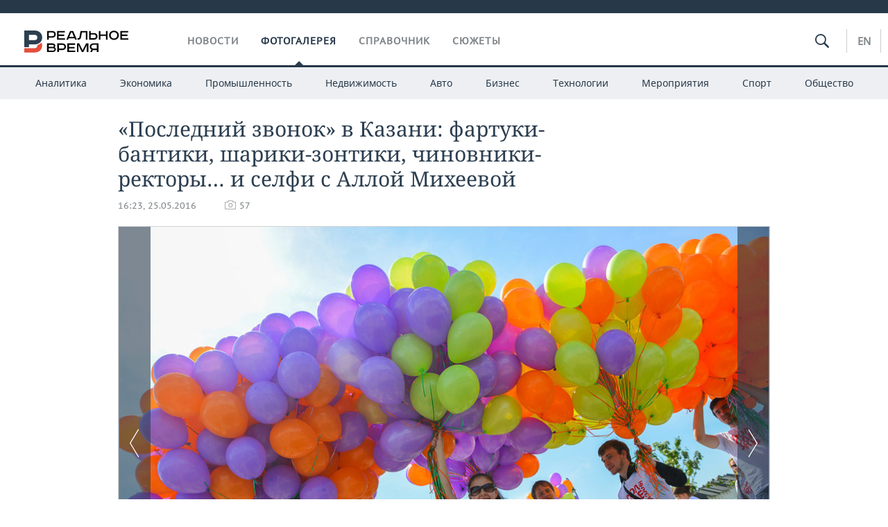

--- FILE ---
content_type: text/html; charset=utf-8
request_url: https://realnoevremya.ru/galleries/969
body_size: 13774
content:
<!DOCTYPE html>
<html lang="ru">
<head prefix="og: https://ogp.me/ns# fb: https://ogp.me/ns/fb# article: https://ogp.me/ns/article#">
    <meta http-equiv="Content-Type" content="text/html; charset=utf-8" />
    <link rel="icon" type="image/png" href="/favicon-16x16.png" sizes="16x16" />
    <link rel="icon" type="image/png" href="/favicon-32x32.png" sizes="32x32" />
    <link rel="icon" type="image/png" href="/favicon-96x96.png" sizes="96x96" />
    <link rel="icon" type="image/png" href="/favicon-192x192.png" sizes="192x192" />
    <meta name="twitter:card" content="summary_large_image" />
    <meta name="twitter:site" content="@Realnoevremya" />
            <meta name="twitter:title" content="«Последний звонок» в Казани: фартуки-бантики, шарики-зонтики, чиновник" />
        <meta name="twitter:description" content=" Сегодня на Кремлевской набережной для 5427 выпускников казанских школ прозвучал последний звонок. Одиннадцатиклассников, вступающих во взрослую жизнь, поздравили мэр Казани Ильсур Метшин, министр обр" />
        <meta property="og:type" content="Article" />
    <meta property="og:locale" content="ru_RU"/>
    <meta property="og:site_name" content="Реальное время"/>
    <meta property="og:url" content="https://realnoevremya.ru/galleries/969" />
        <meta property="og:title" content="«Последний звонок» в Казани: фартуки-бантики, шарики-зонтики, чиновники-ректоры… и селфи с Аллой Михеевой" />
    <meta property="twitterDescription" content="«Последний звонок» в Казани: фартуки-бантики, шарики-зонтики, чиновники-ректоры… и селфи с Аллой Михеевой" />
    <meta property="og:description" content=" Сегодня на Кремлевской набережной для 5427 выпускников казанских школ прозвучал последний звонок. Одиннадцатиклассников, вступающих во взрослую жизнь, поздравили мэр Казани Ильсур Метшин, министр образования и науки РТ Энгель Фаттахов, ректоры казанских вузов, учителя городских школ. Для школьников выступили лучшие творческие коллективы города, обладатели гран-при молодежного фестиваля «Российска" />
    <meta property="pageDescription" content=" Сегодня на Кремлевской набережной для 5427 выпускников казанских школ прозвучал последний звонок. Одиннадцатиклассников, вступающих во взрослую жизнь, поздравили мэр Казани Ильсур Метшин, министр образования и науки РТ Энгель Фаттахов, ректоры казанских вузов, учителя городских школ. Для школьников выступили лучшие творческие коллективы города, обладатели гран-при молодежного фестиваля «Российска" />
    <meta name="description" content=" Сегодня на Кремлевской набережной для 5427 выпускников казанских школ прозвучал последний звонок. Одиннадцатиклассников, вступающих во взрослую жизнь, поздравили мэр Казани Ильсур Метшин, министр образования и науки РТ Энгель Фаттахов, ректоры казанских вузов, учителя городских школ. Для школьников выступили лучшие творческие коллективы города, обладатели гран-при молодежного фестиваля «Российска" />
                    <link rel="canonical" href="https://realnoevremya.ru/galleries/969">
        
    
    
    <link rel="alternate" media="only screen and (max-width: 640px)" href="https://m.realnoevremya.ru/galleries/969">

    <title>«Последний звонок» в Казани: фартуки-бантики, шарики-зонтики, чиновники-ректоры… и селфи с Аллой Михеевой — Реальное время</title>
    <link rel="icon" href="/favicon.svg" type="image/x-icon">

        <link rel="stylesheet" href="/assets/journal/css/styles.min.css?v=1473867705">
    <link rel="stylesheet" type="text/css" href="/assets/journal/css/content-style.css?v=1473867705" />
    <link rel="stylesheet" href="/assets/journal/css/print.css" media="print" />
</head>

<body class="galleries view">
<div class="pageWrap">
    <svg xmlns="http://www.w3.org/2000/svg" xmlns:xlink="http://www.w3.org/1999/xlink" x="0px" y="0px"  style="display: none;" >
    <symbol id="logo-text" viewBox="0 0 150 32">
            <path class="st0" d="M40.3,0.7c2.9,0,5.1,1.9,5.1,4.8s-2.2,4.8-5.1,4.8h-5v2.9h-2.3V0.7H40.3z M35.3,8.2h5c1.7,0,2.9-1,2.9-2.7
        c0-1.7-1.2-2.7-2.9-2.7h-5V8.2z"/>
            <path class="st0" d="M58.5,0.7v2.1h-8.9v3h8v2.1h-8v3.3h9.2v2.1H47.3V0.7H58.5z"/>
            <path class="st0" d="M70.5,0.7l5.3,12.5h-2.4l-0.9-2H64l-0.9,2h-2.5l5.5-12.5H70.5z M64.8,9.2h6.7L69,2.7h-1.4L64.8,9.2z"/>
            <path class="st0" d="M91,0.7v12.5h-2.3V2.8h-5.6l-1.4,7.3c-0.4,2.1-1.7,3.1-3.7,3.1h-1.3V11h1.1c0.9,0,1.4-0.4,1.6-1.2l1.7-9.1H91
        z"/>
            <path class="st0" d="M95.7,0.7v3h4.8c2.9,0,5.1,1.8,5.1,4.7c0,2.9-2.2,4.8-5.1,4.8h-7.1V0.7H95.7z M95.7,11.1h4.6
        c1.9,0,2.9-1,2.9-2.7c0-1.8-1.1-2.7-2.9-2.7h-4.6V11.1z"/>
            <path class="st0" d="M109.8,0.7v5h8v-5h2.3v12.5h-2.3V7.7h-8v5.5h-2.3V0.7H109.8z"/>
            <path class="st0" d="M129.3,13.5c-3.9,0-7-2.6-7-6.6s3.1-6.6,7-6.6s7,2.6,7,6.6S133.2,13.5,129.3,13.5z M129.3,11.5
        c2.7,0,4.7-1.7,4.7-4.6c0-2.9-2.1-4.6-4.7-4.6c-2.6,0-4.7,1.7-4.7,4.6S126.7,11.5,129.3,11.5z"/>
            <path class="st0" d="M149.7,0.7v2.1h-8.9v3h8v2.1h-8v3.3h9.2v2.1h-11.5V0.7H149.7z"/>
            <path class="st0" d="M40.9,18.6c2.3,0,3.8,1.3,3.8,3.2c0,1-0.3,1.8-1.1,2.3c1.2,0.5,1.9,1.7,1.9,3.1c0,2.1-1.7,3.8-4.1,3.8h-8.6
        V18.6H40.9z M35.3,23.6h5.9c0.9,0,1.4-0.7,1.4-1.4c0-0.8-0.4-1.5-1.7-1.5h-5.6L35.3,23.6L35.3,23.6z M35.3,29h6.2
        c1.3,0,2-0.8,2-1.7c0-1.1-0.7-1.7-1.8-1.7h-6.4L35.3,29L35.3,29z"/>
            <path class="st0" d="M55,18.6c2.9,0,5.1,1.9,5.1,4.8s-2.2,4.8-5.1,4.8h-5.1v2.9h-2.3V18.6H55z M49.9,26.1h5c1.7,0,2.9-1,2.9-2.7
        c0-1.7-1.2-2.7-2.9-2.7h-5V26.1z"/>
            <path class="st0" d="M73.3,18.6v2.1h-8.9v3h8v2.1h-8V29h9.2v2.1H62.1V18.6L73.3,18.6L73.3,18.6z"/>
            <path class="st0" d="M79.2,18.6l4.9,9.9h0.1l4.9-9.9h3.3v12.5h-2.3v-9.7h-0.2l-4.8,9.7H83l-4.7-9.7h-0.2v9.7h-2.2V18.6L79.2,18.6
        L79.2,18.6z"/>
            <path class="st0" d="M106.8,31.1h-2.3v-2.9H99l-1.6,2.9h-2.5l2-3.5c-1.6-0.8-2.5-2.3-2.5-4.2c0-2.9,2.2-4.8,5.1-4.8h7.4V31.1z
         M99.5,20.7c-1.7,0-2.9,1.1-2.9,2.7c0,1.7,1.2,2.6,2.9,2.6h5v-5.4H99.5z"/>
    </symbol>
    <symbol id="logo-P" viewBox="0 0 150 32">
        <path class="st1" d="M15.1,0c6.1,0,10.7,4.1,10.7,10.1S21.2,20,15.1,20H6.8v4.1H0V0H15.1z M6.8,13.9h8c2.4,0,4.1-1.3,4.1-3.7
			c0-2.4-1.7-4-4.1-4h-8V13.9z"/>
    </symbol>
    <symbol id="logo-B" viewBox="0 0 150 32">
        <path class="st2" d="M18.9,20.9c0,0.2,0,0.4,0,0.6c0,2.4-1.7,4-4.1,4h-8l0,0H0v6.2h15.1c6.1,0,10.7-4.1,10.7-10.1
			c0-1.6-0.3-3.1-1-4.4C23.6,18.7,21.4,20.3,18.9,20.9L18.9,20.9L18.9,20.9z"/>
    </symbol>

    <symbol id="logo-text-en" viewBox="0 0 150 32">
        <polygon points="59.7,1.3 59.7,3.3 50.9,3.3 50.9,6.3 58.7,6.3 58.7,8.3 50.9,8.3 50.9,11.6 60,11.6 60,13.7 48.6,13.7 48.6,1.3
		"/>
        <path d="M65.9,9.7h6.6l-2.6-6.4h-1.4L65.9,9.7z M71.4,1.3l5.2,12.3h-2.3l-0.9-1.9H65l-0.9,1.9h-2.4l5.4-12.3H71.4z"/>
        <polygon points="80.9,1.3 80.9,11.6 89.7,11.6 89.7,13.7 78.5,13.7 78.5,1.3 	"/>
        <polygon points="93.8,1.3 101.9,10.5 101.9,1.3 104.3,1.3 104.3,13.7 101.9,13.7 93.7,4.4 93.7,13.7 91.5,13.7 91.5,1.3 	"/>
        <path d="M113.2,12.1c2.7,0,4.7-1.7,4.7-4.6s-2-4.6-4.7-4.6c-2.6,0-4.6,1.7-4.6,4.6S110.6,12.1,113.2,12.1 M113.2,14
		c-3.8,0-6.9-2.6-6.9-6.5s3.1-6.5,6.9-6.5c3.8,0,6.9,2.6,6.9,6.5S117,14,113.2,14"/>
        <polygon points="133.3,1.3 133.3,3.3 124.5,3.3 124.5,6.3 132.3,6.3 132.3,8.3 124.5,8.3 124.5,11.6 133.6,11.6 133.6,13.7
		122.2,13.7 122.2,1.3 	"/>
        <polygon points="36.4,18.7 40.7,29 41.6,29 46,18.7 48.4,18.7 43,31 39.3,31 33.8,18.7 	"/>
        <path d="M52.6,26h4.9c1.7,0,2.9-1,2.9-2.7s-1.2-2.7-2.9-2.7h-4.9C52.6,20.7,52.6,26,52.6,26z M57.6,18.7c2.9,0,5,1.9,5,4.8
		c0,2-1.1,3.4-2.6,4.1l1.9,3.4h-2.4l-1.6-2.9h-5.3V31h-2.2V18.7H57.6z"/>
        <path d="M36.7,8.8h4.9c1.7,0,2.9-1,2.9-2.7s-1.2-2.7-2.9-2.7h-4.9V8.8z M41.6,1.3c2.9,0,5,1.9,5,4.8c0,2-1.1,3.4-2.6,4.1l1.9,3.4
		h-2.4l-1.6-2.9h-5.3v2.9h-2.2V1.3H41.6z"/>
        <polygon points="76,18.7 76,20.7 67.2,20.7 67.2,23.7 75.1,23.7 75.1,25.7 67.2,25.7 67.2,28.9 76.3,28.9 76.3,31 65,31 65,18.7
		"/>
        <polygon points="81.8,18.7 86.6,28.3 86.7,28.3 91.6,18.7 94.8,18.7 94.8,31 92.6,31 92.6,21.4 92.3,21.4 87.7,31 85.6,31 81,21.4
		80.7,21.4 80.7,31 78.5,31 78.5,18.7 	"/>
        <polygon points="99.3,18.7 103.5,25.7 103.8,25.7 108,18.7 110.6,18.7 104.7,27.9 104.7,31 102.4,31 102.4,27.9 96.6,18.7 	"/>
        <path d="M113.4,27.1h6.6l-2.6-6.4h-1.4L113.4,27.1z M119,18.7l5.2,12.3h-2.3l-0.9-1.9h-8.4l-0.9,1.9h-2.4l5.4-12.3H119z"/>
    </symbol>


    <symbol id="searchico" viewBox="0 0 410.23 410.23">
        <path d="M401.625,364.092l-107.1-107.1c19.125-26.775,30.6-59.288,30.6-93.713c0-89.888-72.675-162.562-162.562-162.562
		S0,73.392,0,163.279s72.675,162.562,162.562,162.562c34.425,0,66.938-11.475,93.713-30.6l107.1,107.1
		c9.562,9.562,26.775,9.562,38.25,0l0,0C413.1,390.867,413.1,375.566,401.625,364.092z M162.562,287.592
		c-68.85,0-124.312-55.463-124.312-124.312c0-68.85,55.462-124.312,124.312-124.312c68.85,0,124.312,55.462,124.312,124.312
		C286.875,232.129,231.412,287.592,162.562,287.592z"/>
    </symbol>

    <symbol id="white-calendar" viewBox="0 0 485 485">
        <path class="st1" d="M438.2,71.7V436H46.8V71.7H438.2 M476.9,32.3h-38.7H46.8H8.1v39.3V436v39.3h38.7h391.4h38.7V436V71.7V32.3
        L476.9,32.3z"/>

        <rect x="147.8" y="9.7" class="st1" width="38.7" height="117.2"/>
        <rect x="295" y="9.7" class="st1" width="38.7" height="117.2"/>

        <rect x="90" y="200" width="50" height="50"/>
        <rect x="220" y="200" width="50" height="50"/>
        <rect x="350" y="200" width="50" height="50"/>

        <rect x="90" y="320" width="50" height="50"/>
        <rect x="220" y="320" width="50" height="50"/>
        <rect x="350" y="320" width="50" height="50"/>
    </symbol>

    <symbol id="social-vk" viewBox="0 0 11.9 17.9">
        <path d="M8.7,8.1L8.7,8.1C10,7.7,11,6.5,11,4.8c0-2.3-1.9-3.6-4-3.6H0v15.5h6.4c3.9,0,5.5-2.5,5.5-4.7C11.9,9.5,10.6,8.5,8.7,8.1z
	 M3.6,3.9h0.8c0.6,0,1.5-0.1,2,0.2C6.9,4.5,7.2,5,7.2,5.6c0,0.5-0.2,1-0.6,1.4C6,7.4,5.3,7.3,4.7,7.3H3.6V3.9z M7.3,13.5
	c-0.5,0.4-1.4,0.3-2,0.3H3.6V10h1.9c0.6,0,1.3,0,1.8,0.3s0.9,1,0.9,1.6C8.1,12.5,7.9,13.1,7.3,13.5z"/>
    </symbol>

    <symbol id="social-tw" viewBox="0 0 20.2 17.9">
        <path d="M20.2,2.7c-0.7,0.3-1.5,0.6-2.4,0.7c0.9-0.6,1.5-1.4,1.8-2.3c-0.8,0.5-1.7,0.8-2.6,1c-0.8-0.8-1.8-1.3-3-1.3
		c-2.3,0-4.1,1.8-4.1,4.1c0,0.3,0,0.6,0.1,0.9C6.6,5.6,3.5,4,1.5,1.5C1.1,2.1,0.9,2.8,0.9,3.6C0.9,5,1.6,6.3,2.7,7
		C2,7,1.4,6.8,0.8,6.5c0,0,0,0,0,0.1c0,2,1.4,3.7,3.3,4c-0.3,0.1-0.7,0.1-1.1,0.1c-0.3,0-0.5,0-0.8-0.1c0.5,1.6,2.1,2.8,3.9,2.9
		c-1.4,1.1-3.2,1.8-5.1,1.8c-0.3,0-0.7,0-1-0.1c1.8,1.2,4,1.9,6.3,1.9c7.6,0,11.7-6.3,11.7-11.7c0-0.2,0-0.4,0-0.5
		C18.9,4.2,19.6,3.5,20.2,2.7z"/>
    </symbol>

    <symbol id="social-fb" viewBox="0 0 15.3 17.9">
        <path d="M10.8,0H8.5C5.9,0,4.2,1.7,4.2,4.4v2H1.9c-0.2,0-0.4,0.2-0.4,0.4v2.9c0,0.2,0.2,0.4,0.4,0.4h2.3v7.4c0,0.2,0.2,0.4,0.4,0.4
		h3c0.2,0,0.4-0.2,0.4-0.4v-7.4h2.7c0.2,0,0.4-0.2,0.4-0.4V6.8c0-0.1,0-0.2-0.1-0.3c-0.1-0.1-0.2-0.1-0.3-0.1H8V4.7
		c0-0.8,0.2-1.2,1.3-1.2h1.6c0.2,0,0.4-0.2,0.4-0.4V0.4C11.2,0.2,11,0,10.8,0z"/>
    </symbol>

    <symbol id="social-yt" viewBox="0 0 24.8 17.9">
        <path d="M23.6,4.4c0-1.9-1.5-3.4-3.4-3.4H4.5C2.6,1,1.1,2.5,1.1,4.4v9c0,1.9,1.5,3.4,3.4,3.4h15.8
		c1.9,0,3.4-1.5,3.4-3.4v-9H23.6z M10.2,12.7V4.3l6.4,4.2L10.2,12.7z"/>
    </symbol>

    <symbol id="social-inc" viewBox="0 0 512 512">
        <path d="M352,0H160C71.6,0,0,71.6,0,160v192c0,88.4,71.6,160,160,160h192c88.4,0,160-71.6,160-160V160 C512,71.6,440.4,0,352,0z M464,352c0,61.8-50.2,112-112,112H160c-61.8,0-112-50.2-112-112V160C48,98.2,98.2,48,160,48h192 c61.8,0,112,50.2,112,112V352z"/>
        <path d="M256,128c-70.7,0-128,57.3-128,128s57.3,128,128,128s128-57.3,128-128S326.7,128,256,128z M256,336 c-44.1,0-80-35.9-80-80c0-44.1,35.9-80,80-80s80,35.9,80,80C336,300.1,300.1,336,256,336z"/>
        <circle cx="393.6" cy="118.4" r="17.1"/>
    </symbol>
</svg>
        <div class="topSpecial">
            <div class="siteWidth">
                    <ins data-revive-zoneid="10" data-revive-id="8c89e224c36626625246cabeff524fd5"></ins>

            </div>
        </div>
    
    <header >
        <div class="siteWidth clearfix">
    <a href="/" class="logo">
                <svg  xmlns:xlink="http://www.w3.org/1999/xlink" height="32px" width="150px">
            <use xlink:href="#logo-text" class="top-logo-text"></use>
            <use xlink:href="#logo-P" class="top-logo-P"></use>
            <use xlink:href="#logo-B" class="top-logo-B"></use>
        </svg>
    </a>
    <nav id="topMenu">
        <ul>
                            <li >
                    <a href="/news">Новости</a>
                </li>
                <li class="active">
                    <a href="/galleries">Фотогалерея</a>
                </li>
                <li >
                    <a href="/companies">Справочник</a>
                    <ul class="sub">
                        <li><a href="/persons">Список персон</a></li>
                        <li><a href="/companies">Список компаний</a></li>
                    </ul>
                </li>

                <li class=" last">
                    <a href="/stories">Сюжеты</a>
                </li>
                    </ul>
    </nav>

    <div class="additionalMenu">

        <div class="topSearch ">
            <form action="/search" method="get" autocomplete="off">
                <input type="text" placeholder="" name="query" value="">
                <svg  xmlns:xlink="http://www.w3.org/1999/xlink" height="20px" width="20px">
                    <use xlink:href="#searchico" class="top-searchico"></use>
                </svg>
            </form>
        </div>

        <ul class="langSelect" >
                            <li><a href="//realnoevremya.com">En</a> </li>
                    </ul>
    </div>
</div>


<nav class="subMenu">
    <div class="content">
        <ul>
            <li >
                <a href="/analytics">Аналитика</a>
                <ul class="sub">
                    <!--li >
                        <a href="/analytics/archive/articles">Архив аналитики</a>
                    </li-->
                    <!--li >
                        <a href="/analytics/indexes">Индексы цен</a>
                    </li-->
                    <!--li >
                        <a href="/news/analytics">Новости аналитики</a>
                    </li-->
                    <li><a href="/stories/107">Декларации о доходах</a></li>
                    <li><a href="/stories/79">Короли госзаказа ПФО</a></li>
                    <li><a href="/stories/12">Вузы Татарстана</a></li>
                    <li><a href="/stories/29">Кому принадлежат торговые центры Татарстана</a></li>
                </ul>
            </li>
            <li >
                <a href="/economics">Экономика</a>
                <ul class="sub">
                    <li >
                        <a href="/economics/finances">Финансы</a>
                    </li>
                    <li >
                        <a href="/economics/banks">Банки</a>
                    </li>
                    <li >
                        <a href="/economics/budget">Бюджет</a>
                    </li>
                    <li >
                        <a href="/economics/investments">Инвестиции</a>
                    </li>
                </ul>
            </li>
            <li >
                <a href="/industry">Промышленность</a>
                <ul class="sub">
                    <li >
                        <a href="/industry/agriculture">Агропром</a>
                    </li>
                    <li >
                        <a href="/industry/machinery">Машиностроение</a>
                    </li>
                    <li >
                        <a href="/industry/petrochemistry">Нефтехимия</a>
                    </li>
                    <li >
                        <a href="/industry/oil">Нефть</a>
                    </li>
                    <li >
                        <a href="/industry/opk">ОПК</a>
                    </li>
                    <li >
                        <a href="/industry/energy">Энергетика</a>
                    </li>
                </ul>
            </li>
            <li >
                <a href="/realty">Недвижимость</a>
            </li>
            <li class="">
                <a href="/auto">Авто</a>
            </li>
            <li >
                <a href="/business">Бизнес</a>
                <ul class="sub">
                    <li  style="display:none;">
                        <a href="/business/cases">Кейс</a>
                    </li>
                    <li >
                        <a href="/business/retail">Розничная торговля</a>
                    </li>
                    <li >
                        <a href="/business/transport">Транспорт</a>
                    </li>
                    <li >
                        <a href="/business/services">Услуги</a>
                    </li>
                </ul>
            </li>
            <li >
                <a href="/technologies">Технологии</a>
                <ul class="sub">
                    <li >
                        <a href="/technologies/it">IT</a>
                    </li>
                    <li >
                        <a href="/technologies/media">Медиа</a>
                    </li>
                    <li >
                        <a href="/technologies/telecommunication">Телекоммуникации</a>
                    </li>
                </ul>
            </li>
            <li class="">
                <a href="/events">Мероприятия</a>
                <ul class="sub">
                    <li >
                        <a href="/events/outside">Выездная редакция</a>
                    </li>
                    <li >
                        <a href="/events/brunches">Бизнес-бранчи</a>
                    </li>
                    <!--li >
                        <a href="/events/forums">Бизнес-форум</a>
                    </li-->
                    <li >
                        <a href="/events/online">Online-конференции</a>
                    </li>
                    <li >
                        <a href="/events/lectures">Открытая лекция</a>
                    </li>
<!--                    <li>-->
<!--                        <a href="https://realnoevremya.ru/longreads/realrating/" target="_blank">Реальный Рейтинг</a>-->
<!--                    </li>-->
                </ul>
            </li>
            <li class="">
                <a href="/sports">Спорт</a>
                <ul class="sub">
                    <li >
                        <a href="/sports/football">Футбол</a>
                    </li>
                    <li >
                        <a href="/sports/hockey">Хоккей</a>
                    </li>
                    <li >
                        <a href="/sports/basketball">Баскетбол</a>
                    </li>
                    <li >
                        <a href="/sports/volleyball">Волейбол</a>
                    </li>
                    <li >
                        <a href="/sports/cybersport">Киберспорт</a>
                    </li>
                    <li >
                        <a href="/sports/figure-skating">Фигурное катание</a>
                    </li>
                    <li >
                        <a href="/sports/water">Водные виды спорта</a>
                    </li>
                    <li >
                        <a href="/sports/bandy">Хоккей с мячом</a>
                    </li>
                </ul>
            </li>
            <li class="">
                <a href="/society">Общество</a>
                <ul class="sub">
                    <li >
                        <a href="/society/authorities">Власть</a>
                    </li>
                    <li >
                        <a href="/society/infrastructure">Инфраструктура</a>
                    </li>
                    <li >
                        <a href="/society/history">История</a>
                    </li>
                    <li >
                        <a href="/society/culture">Культура</a>
                    </li>
                    <li >
                        <a href="/society/medicine">Медицина</a>
                    </li>
                    <li >
                        <a href="/society/education">Образование</a>
                    </li>
                    <li >
                        <a href="/incidents">Происшествия</a>
                    </li>
                </ul>
            </li>
        </ul>

    </div>
</nav>
    </header>

    <section>
        <div class="siteWidth2 clearfix">
    <div class="detailNewsCol">
        <h1>«Последний звонок» в Казани: фартуки-бантики, шарики-зонтики, чиновники-ректоры… и селфи с Аллой Михеевой</h1>

        <div class="dateLine">
            <span class="date">16:23, 25.05.2016</span>

            
            <span class="photo">57</span>
                    </div>
    </div>

    
<div class="picScrollerWrap">
    <div class="picScroller"
         data-id="969"
         data-allowfullscreen="true"
         data-ratio="940/625"
         data-width="100%"
         data-loop="true"
         data-arrows="true"
         data-nav="false"
         data-transition-duration="500"
         data-keyboard="true"
         data-maxheight="750"
         data-fit="contain"
    >
        <img class="photoGallery" src="/uploads/gallery/87/23/9ea04f35f1ed80d0.jpg" alt="" data-description="" data-author="Максим Платонов/realnoevremya.ru" ><img class="photoGallery" src="/uploads/gallery/51/34/0a1cba579d5548ca.jpg" alt="" data-description="" data-author="Максим Платонов/realnoevremya.ru" ><img class="photoGallery" src="/uploads/gallery/0c/03/755e486ab2bce421.jpg" alt="" data-description="" data-author="Максим Платонов/realnoevremya.ru" ><img class="photoGallery" src="/uploads/gallery/a9/bd/bc939220ecdf3d1a.jpg" alt="" data-description="" data-author="Максим Платонов/realnoevremya.ru" ><img class="photoGallery" src="/uploads/gallery/63/1d/0e72a9fc854121aa.jpg" alt="" data-description="" data-author="Максим Платонов/realnoevremya.ru" ><img class="photoGallery" src="/uploads/gallery/8d/9d/986118dd7655e049.jpg" alt="" data-description="" data-author="Максим Платонов/realnoevremya.ru" ><img class="photoGallery" src="/uploads/gallery/4d/fc/3c3b4c53ea81fd4c.jpg" alt="" data-description="" data-author="Максим Платонов/realnoevremya.ru" ><img class="photoGallery" src="/uploads/gallery/68/a5/fae6a033948b09be.jpg" alt="" data-description="" data-author="Максим Платонов/realnoevremya.ru" ><img class="photoGallery" src="/uploads/gallery/e3/1d/ea937e32e360ef55.jpg" alt="" data-description="" data-author="Максим Платонов/realnoevremya.ru" ><img class="photoGallery" src="/uploads/gallery/24/1e/0103e0deb7bb02e9.jpg" alt="" data-description="" data-author="Максим Платонов/realnoevremya.ru" ><img class="photoGallery" src="/uploads/gallery/77/61/b5d13875bbe6ad0e.jpg" alt="" data-description="" data-author="Максим Платонов/realnoevremya.ru" ><img class="photoGallery" src="/uploads/gallery/28/90/23787b46ff653721.jpg" alt="" data-description="" data-author="Максим Платонов/realnoevremya.ru" ><img class="photoGallery" src="/uploads/gallery/ec/11/30fb0ae0531c0c2d.jpg" alt="" data-description="" data-author="Максим Платонов/realnoevremya.ru" ><img class="photoGallery" src="/uploads/gallery/e1/c7/9038ad0fcbb7fad8.jpg" alt="" data-description="" data-author="Максим Платонов/realnoevremya.ru" ><img class="photoGallery" src="/uploads/gallery/9b/3a/5703dc0063d2fe04.jpg" alt="" data-description="" data-author="Максим Платонов/realnoevremya.ru" ><img class="photoGallery" src="/uploads/gallery/ff/c2/d4d3aec65024d2cc.jpg" alt="" data-description="" data-author="Максим Платонов/realnoevremya.ru" ><img class="photoGallery" src="/uploads/gallery/72/d0/7a9e9d47e6e3d7aa.jpg" alt="" data-description="" data-author="Максим Платонов/realnoevremya.ru" ><img class="photoGallery" src="/uploads/gallery/56/39/3627c5599cbc8859.jpg" alt="" data-description="" data-author="Максим Платонов/realnoevremya.ru" ><img class="photoGallery" src="/uploads/gallery/1b/6a/1e087aed8dbfe63f.jpg" alt="" data-description="" data-author="Максим Платонов/realnoevremya.ru" ><img class="photoGallery" src="/uploads/gallery/28/49/089d861ad61ad2f4.jpg" alt="" data-description="" data-author="Максим Платонов/realnoevremya.ru" ><img class="photoGallery" src="/uploads/gallery/4b/b1/8d0c10107dea70c9.jpg" alt="" data-description="" data-author="Максим Платонов/realnoevremya.ru" ><img class="photoGallery" src="/uploads/gallery/ff/15/34cb70fb1e70799f.jpg" alt="" data-description="" data-author="Максим Платонов/realnoevremya.ru" ><img class="photoGallery" src="/uploads/gallery/c0/c1/e8330d0a55fffea2.jpg" alt="" data-description="" data-author="Максим Платонов/realnoevremya.ru" ><img class="photoGallery" src="/uploads/gallery/2a/b7/e86be64c469708bf.jpg" alt="" data-description="" data-author="Максим Платонов/realnoevremya.ru" ><img class="photoGallery" src="/uploads/gallery/02/d9/b4bf4579ef7e5838.jpg" alt="" data-description="" data-author="Максим Платонов/realnoevremya.ru" ><img class="photoGallery" src="/uploads/gallery/99/92/fe3a3581ab9f9246.jpg" alt="" data-description="" data-author="Максим Платонов/realnoevremya.ru" ><img class="photoGallery" src="/uploads/gallery/6b/e2/8af265a1879fbc1d.jpg" alt="" data-description="" data-author="Максим Платонов/realnoevremya.ru" ><img class="photoGallery" src="/uploads/gallery/6d/8d/c67354249222b12a.jpg" alt="" data-description="" data-author="Максим Платонов/realnoevremya.ru" ><img class="photoGallery" src="/uploads/gallery/58/a8/f69530118be49a77.jpg" alt="" data-description="" data-author="Максим Платонов/realnoevremya.ru" ><img class="photoGallery" src="/uploads/gallery/0a/a8/36c486b3827f740d.jpg" alt="" data-description="" data-author="Максим Платонов/realnoevremya.ru" ><img class="photoGallery" src="/uploads/gallery/53/f8/8b0075149c009924.jpg" alt="" data-description="" data-author="Максим Платонов/realnoevremya.ru" ><img class="photoGallery" src="/uploads/gallery/7f/3e/3aa2be9d3b7431e1.jpg" alt="" data-description="" data-author="Максим Платонов/realnoevremya.ru" ><img class="photoGallery" src="/uploads/gallery/c7/32/aa252a2a0fb28c69.jpg" alt="" data-description="" data-author="Максим Платонов/realnoevremya.ru" ><img class="photoGallery" src="/uploads/gallery/30/0f/ec5b1f6d55fabce5.jpg" alt="" data-description="" data-author="Максим Платонов/realnoevremya.ru" ><img class="photoGallery" src="/uploads/gallery/2b/00/fcb080866c2fadbf.jpg" alt="" data-description="" data-author="Максим Платонов/realnoevremya.ru" ><img class="photoGallery" src="/uploads/gallery/dd/60/c0b1f0f8e0d86561.jpg" alt="" data-description="" data-author="Максим Платонов/realnoevremya.ru" ><img class="photoGallery" src="/uploads/gallery/63/e2/14f215f2a60f3656.jpg" alt="" data-description="" data-author="Максим Платонов/realnoevremya.ru" ><img class="photoGallery" src="/uploads/gallery/6d/01/7e88bb34b2947262.jpg" alt="" data-description="" data-author="Максим Платонов/realnoevremya.ru" ><img class="photoGallery" src="/uploads/gallery/79/4e/382ac515f56bca06.jpg" alt="" data-description="" data-author="Максим Платонов/realnoevremya.ru" ><img class="photoGallery" src="/uploads/gallery/dc/7c/fba83a49f240a279.jpg" alt="" data-description="" data-author="Максим Платонов/realnoevremya.ru" ><img class="photoGallery" src="/uploads/gallery/bc/c6/4f2ea44db544b30b.jpg" alt="" data-description="" data-author="Максим Платонов/realnoevremya.ru" ><img class="photoGallery" src="/uploads/gallery/82/f5/ddff1d685e822359.jpg" alt="" data-description="" data-author="Максим Платонов/realnoevremya.ru" ><img class="photoGallery" src="/uploads/gallery/c4/3e/5918e8447e70ada1.jpg" alt="" data-description="" data-author="Максим Платонов/realnoevremya.ru" ><img class="photoGallery" src="/uploads/gallery/4b/b7/4ab453c472feb7a6.jpg" alt="" data-description="" data-author="Максим Платонов/realnoevremya.ru" ><img class="photoGallery" src="/uploads/gallery/2b/0a/2b04395de9976077.jpg" alt="" data-description="" data-author="Максим Платонов/realnoevremya.ru" ><img class="photoGallery" src="/uploads/gallery/0b/06/23672c6b5caf296e.jpg" alt="" data-description="" data-author="Максим Платонов/realnoevremya.ru" ><img class="photoGallery" src="/uploads/gallery/36/85/61f16d0324b5ec05.jpg" alt="" data-description="" data-author="Максим Платонов/realnoevremya.ru" ><img class="photoGallery" src="/uploads/gallery/9a/3a/af93ef5601142076.jpg" alt="" data-description="" data-author="Максим Платонов/realnoevremya.ru" ><img class="photoGallery" src="/uploads/gallery/01/43/43ec5acf7a49d532.jpg" alt="" data-description="" data-author="Максим Платонов/realnoevremya.ru" ><img class="photoGallery" src="/uploads/gallery/e7/d9/9b3c57205f016353.jpg" alt="" data-description="" data-author="Максим Платонов/realnoevremya.ru" ><img class="photoGallery" src="/uploads/gallery/cf/fe/ad84a7070173a02f.jpg" alt="" data-description="" data-author="Максим Платонов/realnoevremya.ru" ><img class="photoGallery" src="/uploads/gallery/d0/86/c5696735037c2214.jpg" alt="" data-description="" data-author="Максим Платонов/realnoevremya.ru" ><img class="photoGallery" src="/uploads/gallery/1c/83/8f383b7eded1240f.jpg" alt="" data-description="" data-author="Максим Платонов/realnoevremya.ru" ><img class="photoGallery" src="/uploads/gallery/2c/82/cb9dad6ff64d25f0.jpg" alt="" data-description="" data-author="Максим Платонов/realnoevremya.ru" ><img class="photoGallery" src="/uploads/gallery/e8/37/c1f7d8e2620ad47a.jpg" alt="" data-description="" data-author="Максим Платонов/realnoevremya.ru" ><img class="photoGallery" src="/uploads/gallery/7d/33/ef1c18529ace570c.jpg" alt="" data-description="" data-author="Максим Платонов/realnoevremya.ru" ><img class="photoGallery" src="/uploads/gallery/75/94/d8bcc7e1af0609c6.jpg" alt="" data-description="" data-author="Максим Платонов/realnoevremya.ru" >    </div>
    <div class="picInfo clearfix">
        <div class="counter"><span class="current">1</span>/<span class="all">57</span></div>
        <div class="descr">
            <ul>
                <li><div class="author">Максим Платонов/realnoevremya.ru</div></li><li><div class="author">Максим Платонов/realnoevremya.ru</div></li><li><div class="author">Максим Платонов/realnoevremya.ru</div></li><li><div class="author">Максим Платонов/realnoevremya.ru</div></li><li><div class="author">Максим Платонов/realnoevremya.ru</div></li><li><div class="author">Максим Платонов/realnoevremya.ru</div></li><li><div class="author">Максим Платонов/realnoevremya.ru</div></li><li><div class="author">Максим Платонов/realnoevremya.ru</div></li><li><div class="author">Максим Платонов/realnoevremya.ru</div></li><li><div class="author">Максим Платонов/realnoevremya.ru</div></li><li><div class="author">Максим Платонов/realnoevremya.ru</div></li><li><div class="author">Максим Платонов/realnoevremya.ru</div></li><li><div class="author">Максим Платонов/realnoevremya.ru</div></li><li><div class="author">Максим Платонов/realnoevremya.ru</div></li><li><div class="author">Максим Платонов/realnoevremya.ru</div></li><li><div class="author">Максим Платонов/realnoevremya.ru</div></li><li><div class="author">Максим Платонов/realnoevremya.ru</div></li><li><div class="author">Максим Платонов/realnoevremya.ru</div></li><li><div class="author">Максим Платонов/realnoevremya.ru</div></li><li><div class="author">Максим Платонов/realnoevremya.ru</div></li><li><div class="author">Максим Платонов/realnoevremya.ru</div></li><li><div class="author">Максим Платонов/realnoevremya.ru</div></li><li><div class="author">Максим Платонов/realnoevremya.ru</div></li><li><div class="author">Максим Платонов/realnoevremya.ru</div></li><li><div class="author">Максим Платонов/realnoevremya.ru</div></li><li><div class="author">Максим Платонов/realnoevremya.ru</div></li><li><div class="author">Максим Платонов/realnoevremya.ru</div></li><li><div class="author">Максим Платонов/realnoevremya.ru</div></li><li><div class="author">Максим Платонов/realnoevremya.ru</div></li><li><div class="author">Максим Платонов/realnoevremya.ru</div></li><li><div class="author">Максим Платонов/realnoevremya.ru</div></li><li><div class="author">Максим Платонов/realnoevremya.ru</div></li><li><div class="author">Максим Платонов/realnoevremya.ru</div></li><li><div class="author">Максим Платонов/realnoevremya.ru</div></li><li><div class="author">Максим Платонов/realnoevremya.ru</div></li><li><div class="author">Максим Платонов/realnoevremya.ru</div></li><li><div class="author">Максим Платонов/realnoevremya.ru</div></li><li><div class="author">Максим Платонов/realnoevremya.ru</div></li><li><div class="author">Максим Платонов/realnoevremya.ru</div></li><li><div class="author">Максим Платонов/realnoevremya.ru</div></li><li><div class="author">Максим Платонов/realnoevremya.ru</div></li><li><div class="author">Максим Платонов/realnoevremya.ru</div></li><li><div class="author">Максим Платонов/realnoevremya.ru</div></li><li><div class="author">Максим Платонов/realnoevremya.ru</div></li><li><div class="author">Максим Платонов/realnoevremya.ru</div></li><li><div class="author">Максим Платонов/realnoevremya.ru</div></li><li><div class="author">Максим Платонов/realnoevremya.ru</div></li><li><div class="author">Максим Платонов/realnoevremya.ru</div></li><li><div class="author">Максим Платонов/realnoevremya.ru</div></li><li><div class="author">Максим Платонов/realnoevremya.ru</div></li><li><div class="author">Максим Платонов/realnoevremya.ru</div></li><li><div class="author">Максим Платонов/realnoevremya.ru</div></li><li><div class="author">Максим Платонов/realnoevremya.ru</div></li><li><div class="author">Максим Платонов/realnoevremya.ru</div></li><li><div class="author">Максим Платонов/realnoevremya.ru</div></li><li><div class="author">Максим Платонов/realnoevremya.ru</div></li><li><div class="author">Максим Платонов/realnoevremya.ru</div></li>            </ul>
        </div>
    </div>
</div>

    <div class="detailNewsCol">
        <div class="detailCont">
            <p>
	Сегодня на Кремлевской набережной для 5427 выпускников казанских школ прозвучал последний звонок. Одиннадцатиклассников, вступающих во взрослую жизнь, поздравили мэр Казани Ильсур Метшин, министр образования и науки РТ Энгель Фаттахов, ректоры казанских вузов, учителя городских школ.
	<br>
</p>
<p>
	Для школьников выступили лучшие творческие коллективы города, обладатели гран-при молодежного фестиваля «Российская студенческая весна», рок-группа «Прогульщики».
</p>        </div>

        <div class="clearfix"></div>

<div class="wrap-social-share" style="padding-bottom: 15px">
    <h5 class="title-share">Поделитесь в соцсетях</h5>
    <div class="colorShareBtn">
        <div class="ya-share2"
             data-services="vkontakte,odnoklassniki,whatsapp,telegram"
             data-title="«Последний звонок» в Казани: фартуки-бантики, шарики-зонтики, чиновники-ректоры… и селфи с Аллой Михеевой"
             data-image="https://realnoevremya.ru/uploads/gallery/1b/6a/1e087aed8dbfe63f.thumb.jpg"
             data-description=" Сегодня на Кремлевской набережной для 5427 выпускников казанских школ прозвучал последний звонок. Одиннадцатиклассников, вступающих во взрослую "
                    ></div>

                <span id="SimplanumWidget"></span>

                    <span id="print-material">
                <a href="https://realnoevremya.ru/galleries/969/print" rel="nofollow noindex noopener" target="_blank">Распечатать материал</a>
            </span>
            </div>

<!--    <h5 class="title-subscribe">Хотите быть в курсе новостей?</h5>-->
<!--    <p style="font-weight: 600;">Подпишитесь на нас в-->
<!--        <a href="https://vk.com/realnoevremya_official" rel="nofollow noindex noopener" target="_blank">ВКонтакте</a>.-->
<!--        --><!--    </p>-->
</div>

        
                    <div class="specialLine center">
                    <ins data-revive-zoneid="11" data-revive-id="8c89e224c36626625246cabeff524fd5"></ins>

            </div>
        
    </div>

    <div class="headerBlock"><h2>Другие фотогалереи</h2></div>

        <div class="threeCols">
                    <ul class="mainNewsList withBorder first">
                <li class="withPic " >
    <a href="/galleries/7626">

        <span class="pic"><img src="/uploads/mediateka/gallery/01/c2/8af9f75b261bc1c8.thumb.jpg" width="300" height="184" alt="pic"></span>

                <span class="dateLine">
          <span class="date">21 янв, 23:12</span>
            <em class="ico"><span class="photo">27</span></em>
            
                    </span>
                <strong>В Казани прошел спектакль-концерт «Бессмертный знаменосец: музыка Единства и Побед»</strong>
    </a>
</li>
<li class="withPic " >
    <a href="/galleries/7623">

        <span class="pic"><img src="/uploads/mediateka/gallery/c2/3e/fbfe1e347d4d0b73.thumb.jpg" width="300" height="184" alt="pic"></span>

                <span class="dateLine">
          <span class="date">18 янв, 23:20</span>
            <em class="ico"><span class="photo">30</span></em>
            
                    </span>
                <strong>Митрополит Кирилл освятил крещенскую купель у храма-памятника Спаса Нерукотворного</strong>
    </a>
</li>
<li class="withPic " >
    <a href="/galleries/7620">

        <span class="pic"><img src="/uploads/mediateka/gallery/19/4c/a95c923689a173e6.thumb.jpg" width="300" height="184" alt="pic"></span>

                <span class="dateLine">
          <span class="date">15 янв, 15:50</span>
            <em class="ico"><span class="photo">36</span></em>
            
                    </span>
                <strong>В Казани стартовал VI этап Кубка России по лыжным гонкам</strong>
    </a>
</li>
<li class="withPic " >
    <a href="/galleries/7617">

        <span class="pic"><img src="/uploads/mediateka/gallery/95/ff/2cfd9acb5ab3f7fc.thumb.jpg" width="300" height="184" alt="pic"></span>

                <span class="dateLine">
          <span class="date">04 янв, 21:36</span>
            <em class="ico"><span class="photo">36</span></em>
            
                    </span>
                <strong>«Ак Барс» одержал «сухую» победу над «Автомобилистом» в Казани</strong>
    </a>
</li>
            </ul>
                    <ul class="mainNewsList withBorder ">
                <li class="withPic " >
    <a href="/galleries/7625">

        <span class="pic"><img src="/uploads/mediateka/gallery/d6/fb/471f4c7e1d4d5efc.thumb.jpg" width="300" height="184" alt="pic"></span>

                <span class="dateLine">
          <span class="date">20 янв, 21:32</span>
            <em class="ico"><span class="photo">19</span></em>
            
                    </span>
                <strong>В театре Кариева представили спектакль о Тукае</strong>
    </a>
</li>
<li class="withPic " >
    <a href="/galleries/7622">

        <span class="pic"><img src="/uploads/mediateka/gallery/c0/37/c83ab0932b4d324b.thumb.jpg" width="300" height="184" alt="pic"></span>

                <span class="dateLine">
          <span class="date">18 янв, 19:02</span>
            <em class="ico"><span class="photo">42</span></em>
            
                    </span>
                <strong>Победа Большунова в скиатлоне на лыжном этапе в Мирном</strong>
    </a>
</li>
<li class="withPic " >
    <a href="/galleries/7619">

        <span class="pic"><img src="/uploads/mediateka/gallery/c8/77/4c95d82cc3d0ac7e.thumb.jpg" width="300" height="184" alt="pic"></span>

                <span class="dateLine">
          <span class="date">07 янв, 02:36</span>
            <em class="ico"><span class="photo">51</span></em>
            
                    </span>
                <strong>В Казанском кафедральном соборе прошли праздничные рождественские богослужения</strong>
    </a>
</li>
<li class="withPic " >
    <a href="/galleries/7614">

        <span class="pic"><img src="/uploads/mediateka/gallery/f0/f5/e6747d47b0b4b0cd.thumb.jpg" width="300" height="184" alt="pic"></span>

                <span class="dateLine">
          <span class="date">04 янв, 08:00</span>
            <em class="ico"><span class="photo">48</span></em>
            
                    </span>
                <strong>Новогодняя сказка в Казани: огни, гирлянды и праздничное настроение</strong>
    </a>
</li>
            </ul>
                    <ul class="mainNewsList withBorder ">
                <li class="withPic " >
    <a href="/galleries/7624">

        <span class="pic"><img src="/uploads/mediateka/gallery/dd/19/8252a16b9f350d23.thumb.jpg" width="300" height="184" alt="pic"></span>

                <span class="dateLine">
          <span class="date">20 янв, 10:13</span>
            <em class="ico"><span class="photo">18</span></em>
            
                    </span>
                <strong>Первый президент Татарстана Минтимер Шаймиев отмечает 89-летие</strong>
    </a>
</li>
<li class="withPic " >
    <a href="/galleries/7621">

        <span class="pic"><img src="/uploads/mediateka/gallery/96/eb/a4233a5e7bb84d7b.thumb.jpg" width="300" height="184" alt="pic"></span>

                <span class="dateLine">
          <span class="date">16 янв, 23:00</span>
            <em class="ico"><span class="photo">19</span></em>
            
                    </span>
                <strong>В парке «Черное озеро» прошло ледовое шоу с участием звезд фигурного катания</strong>
    </a>
</li>
<li class="withPic " >
    <a href="/galleries/7618">

        <span class="pic"><img src="/uploads/mediateka/gallery/0c/1b/4e693e44bf93607f.thumb.jpg" width="300" height="184" alt="pic"></span>

                <span class="dateLine">
          <span class="date">06 янв, 20:47</span>
            <em class="ico"><span class="photo">40</span></em>
            
                    </span>
                <strong>«Ак Барс» уступил «Авангарду» в Казани</strong>
    </a>
</li>
<li class="withPic " >
    <a href="/galleries/7616">

        <span class="pic"><img src="/uploads/mediateka/04/2f/83cddb1f904cd97d.thumb.jpg" width="300" height="184" alt="pic"></span>

                <span class="dateLine">
          <span class="date">03 янв, 16:40</span>
            <em class="ico"><span class="photo">40</span></em>
            
                    </span>
                <strong>Супер’ёлка-2026, или Как Фло и Кира Новый год спасали</strong>
    </a>
</li>
            </ul>
            </div>
    <div class="clear"></div>
</div>

                    <div class="specialLine center">
                    <ins data-revive-zoneid="12" data-revive-id="8c89e224c36626625246cabeff524fd5"></ins>

            </div>
                <span class="upBtn"></span>
    </section>
</div>
<!-- pageWrap-->

<footer
    >
    <div class="siteWidth clearfix">
        <div class="left">
            <a href="/" class="logo" >
                <svg height="25px" width="117px" >
                    <use xlink:href="#logo-text" class="top-logo-text"></use>
                    <use xlink:href="#logo-P" class="top-logo-P"></use>
                    <use xlink:href="#logo-B" class="top-logo-B"></use>
                </svg>
            </a>
            <span class="age">18+</span>

            <ul class="socials">
                <li class="vk">
                    <a href="http://vk.com/realnoevremya_official" target="_blank" rel="nofollow noindex noopener">
                        <svg xmlns="http://www.w3.org/2000/svg" width="20" height="20" viewBox="0 0 20 20"><path fill="#ccc" d="M10 .4C4.698.4.4 4.698.4 10s4.298 9.6 9.6 9.6s9.6-4.298 9.6-9.6S15.302.4 10 .4zm3.692 10.831s.849.838 1.058 1.227c.006.008.009.016.011.02c.085.143.105.254.063.337c-.07.138-.31.206-.392.212h-1.5c-.104 0-.322-.027-.586-.209c-.203-.142-.403-.375-.598-.602c-.291-.338-.543-.63-.797-.63a.305.305 0 0 0-.095.015c-.192.062-.438.336-.438 1.066c0 .228-.18.359-.307.359h-.687c-.234 0-1.453-.082-2.533-1.221c-1.322-1.395-2.512-4.193-2.522-4.219c-.075-.181.08-.278.249-.278h1.515c.202 0 .268.123.314.232c.054.127.252.632.577 1.2c.527.926.85 1.302 1.109 1.302a.3.3 0 0 0 .139-.036c.338-.188.275-1.393.26-1.643c0-.047-.001-.539-.174-.775c-.124-.171-.335-.236-.463-.26a.55.55 0 0 1 .199-.169c.232-.116.65-.133 1.065-.133h.231c.45.006.566.035.729.076c.33.079.337.292.308 1.021c-.009.207-.018.441-.018.717c0 .06-.003.124-.003.192c-.01.371-.022.792.24.965a.216.216 0 0 0 .114.033c.091 0 .365 0 1.107-1.273a9.718 9.718 0 0 0 .595-1.274c.015-.026.059-.106.111-.137a.266.266 0 0 1 .124-.029h1.781c.194 0 .327.029.352.104c.044.119-.008.482-.821 1.583l-.363.479c-.737.966-.737 1.015.046 1.748z"/></svg>
                    </a>
                </li>

                <li class="tg"><a href="https://t.me/realnoevremya" target="_blank" rel="nofollow noindex noopener">
                        <svg xmlns="http://www.w3.org/2000/svg" width="20" height="20" viewBox="0 0 20 20"><path fill="#ccc" d="M10 0c5.523 0 10 4.477 10 10s-4.477 10-10 10S0 15.523 0 10S4.477 0 10 0Zm4.442 6c-.381.007-.966.207-3.779 1.362a485.41 485.41 0 0 0-5.907 2.512c-.48.189-.73.373-.753.553c-.044.346.46.453 1.094.657c.517.166 1.213.36 1.575.368c.328.007.694-.127 1.098-.4c2.76-1.84 4.183-2.769 4.273-2.789c.063-.014.15-.032.21.02c.059.052.053.15.046.177c-.05.211-2.641 2.538-2.79 2.691l-.072.072c-.55.543-1.105.898-.147 1.521c.866.563 1.37.922 2.26 1.5c.57.368 1.017.805 1.605.752c.271-.025.55-.276.693-1.026c.335-1.77.995-5.608 1.147-7.19a1.742 1.742 0 0 0-.017-.393a.42.42 0 0 0-.144-.27c-.121-.098-.309-.118-.392-.117Z"/></svg>
                    </a>
                </li>

                <li class="yt">
                    <a href="https://rutube.ru/channel/23839985/" target="_blank" rel="nofollow noindex noopener">
                        <svg width="132" height="132" viewBox="0 0 132 132" fill="none" xmlns="http://www.w3.org/2000/svg">
                            <g clip-path="url(#clip0_519_1972)">
                                <path d="M81.5361 62.9865H42.5386V47.5547H81.5361C83.814 47.5547 85.3979 47.9518 86.1928 48.6451C86.9877 49.3385 87.4801 50.6245 87.4801 52.5031V58.0441C87.4801 60.0234 86.9877 61.3094 86.1928 62.0028C85.3979 62.6961 83.814 62.9925 81.5361 62.9925V62.9865ZM84.2115 33.0059H26V99H42.5386V77.5294H73.0177L87.4801 99H106L90.0546 77.4287C95.9333 76.5575 98.573 74.7559 100.75 71.7869C102.927 68.8179 104.019 64.071 104.019 57.7359V52.7876C104.019 49.0303 103.621 46.0613 102.927 43.7857C102.233 41.51 101.047 39.5307 99.362 37.7528C97.5824 36.0698 95.6011 34.8845 93.2223 34.0904C90.8435 33.3971 87.8716 33 84.2115 33V33.0059Z" fill="#ccc"/>
                                <path d="M198 3.05176e-05C198 36.4508 168.451 66.0001 132 66.0001C124.589 66.0001 117.464 64.7786 110.814 62.5261C110.956 60.9577 111.019 59.3541 111.019 57.7359V52.7876C111.019 48.586 110.58 44.8824 109.623 41.7436C108.59 38.3588 106.82 35.4458 104.443 32.938L104.311 32.7988L104.172 32.667C101.64 30.2721 98.7694 28.5625 95.4389 27.4506L95.3108 27.4079L95.1812 27.3701C92.0109 26.446 88.3508 26 84.2115 26H77.2115V26.0059H71.3211C67.8964 18.0257 66 9.23434 66 3.05176e-05C66 -36.4508 95.5492 -66 132 -66C168.451 -66 198 -36.4508 198 3.05176e-05Z" fill="#ccc"/>
                            </g>
                            <rect x="1" y="1" width="130" height="130" rx="65" stroke="#ccc" stroke-width="2"/>
                            <defs>
                                <clipPath id="clip0_519_1972">
                                    <rect width="132" height="132" rx="66" fill="white"/>
                                </clipPath>
                            </defs>
                        </svg>
                    </a>
                </li>
            </ul>

            <br>
            
    <!--LiveInternet counter-->
    <script type="text/javascript"><!--
        document.write("<a rel='nofollow noindex noopener' style='border-bottom-color: transparent;position: absolute; left: -10000px;' href='//www.liveinternet.ru/click;Realnoevremya' " +
            "target=_blank><img src='//counter.yadro.ru/hit;Realnoevremya?t17.2;r" +
            escape(document.referrer) + ((typeof(screen) == "undefined") ? "" :
            ";s" + screen.width + "*" + screen.height + "*" + (screen.colorDepth ?
                screen.colorDepth : screen.pixelDepth)) + ";u" + escape(document.URL) +
            ";" + Math.random() +
            "' alt='' title='LiveInternet: показано число просмотров за 24" +
            " часа, посетителей за 24 часа и за сегодня' " +
            "border='0' width='88' height='31'><\/a>")
        //--></script>
    <!--/LiveInternet-->

    <!-- Yandex.Metrika informer -->
    <a href="https://metrika.yandex.ru/stat/?id=28732741&amp;from=informer"
       target="_blank" rel="nofollow"><img src="https://informer.yandex.ru/informer/28732741/3_0_EFEFEFFF_EFEFEFFF_0_uniques"
                                           style="width:88px; height:31px; border:0;" alt="Яндекс.Метрика" title="Яндекс.Метрика: данные за сегодня (просмотры, визиты и уникальные посетители)" /></a>
    <!-- /Yandex.Metrika informer -->

    <!-- Yandex.Metrika counter -->
    <script type="text/javascript" >
      (function (d, w, c) {
        (w[c] = w[c] || []).push(function() {
          try {
            w.yaCounter28732741 = new Ya.Metrika({
              id:28732741,
              clickmap:true,
              trackLinks:true,
              accurateTrackBounce:true
            });
          } catch(e) { }
        });

        var n = d.getElementsByTagName("script")[0],
          s = d.createElement("script"),
          f = function () { n.parentNode.insertBefore(s, n); };
        s.type = "text/javascript";
        s.async = true;
        s.src = "https://mc.yandex.ru/metrika/watch.js";

        if (w.opera == "[object Opera]") {
          d.addEventListener("DOMContentLoaded", f, false);
        } else { f(); }
      })(document, window, "yandex_metrika_callbacks");
    </script>
    <noscript><div><img src="https://mc.yandex.ru/watch/28732741" style="position:absolute; left:-9999px;" alt="" /></div></noscript>
    <!-- /Yandex.Metrika counter -->

    <!-- VKpixel -->
    <script type="text/javascript">(window.Image ? (new Image()) : document.createElement('img')).src = 'https://vk.com/rtrg?p=VK-RTRG-213723-glVID';</script>

        </div>
        <div class="copy">
            <p>&copy; 2015 - 2026 Сетевое издание «Реальное время» Зарегистрировано Федеральной службой по надзору в сфере связи, информационных технологий и массовых коммуникаций (Роскомнадзор) – регистрационный номер ЭЛ № ФС 77 - 79627 от 18 декабря 2020 г. (ранее свидетельство Эл № ФС 77-59331 от 18 сентября 2014 г.)</p>
            <p>Использование материалов Реального Времени разрешено только с предварительного согласия правообладателей, упоминание сайта и прямая гиперссылка обязательны при частичном или полном воспроизведении материалов.</p>
        </div>
        <div class="subscription">
            <div class="formWrap">
                <label for="email">Подпишитесь на новости</label>
                <div class="inputWrap"><input type="email" id="email"
                                              placeholder="Ваш E-mail"></div>
                <div class="submitWrap"><input type="submit" value="Подписаться">
                </div>
            </div>

            <div class="orphusBlock">
                <a href="http://orphus.ru" id="orphus" target="_blank">
                    <img alt="Orphus" src="/assets/journal/images/orphus.png" border="0" width="88" height="31"/>
                </a>
                Нашли опечатку?<br> Выделите текст и нажмите: Ctrl+Enter            </div>

            <a href="//m.realnoevremya.ru" class="go-to-mobile-version">Мобильная версия</a>
            <p class="founder">
                Учредитель ООО «Реальное время»<br>Главный редактор Третьяков А.А.<br>Телефон редакции: +7 (843) 222-90-80<br>info@realnoevremya.ru            </p>
        </div>
        <div class="rightBlock">
            <ul class="rightMenu">
                <li><a href="/pages/about">Редакция</a></li>
                <li><a href="/pages/ad" rel="nofollow noindex noopener">Реклама</a></li>
                <li><a href="/pages/disclaimer">Правовая информация</a></li>
                <li><a href="#description" class="modalLink">Описание</a></li>
                <li>
                    <a href="https://realnoevremya.ru/pages/personal_data" target="_blank">
                        Политика о персональных данных                    </a>
                </li>
            </ul>
        </div>
    </div>
</footer>

<div class="modalWindow" id="description">
    <span class="close"></span>

    <div class="modalCont">
        <p>&laquo;Реальное время&raquo; ― интернет-газета деловых новостей и отраслевой аналитики, актуальной информации о развитии экономики и технологий в Татарстане, России и мире. </p>
                <p>Ежедневно редакция &laquo;Реального времени&raquo; готовит материалы и интервью с лидерами различных отраслей и рынков на самые актуальные темы.</p>
                Благодаря работе аналитического отдела газета публикует собственные рейтинги, рэнкинги, индексы, а также подробные аналитические исследования, формирующие максимально полную картину рынка для читателя.    </div>
</div>
<div class="modalOverlay"></div>

</body>

    <script async src="//bs.realnoevremya.ru/live/www/delivery/asyncjs.php"></script>


    <script>
        (function (i, s, o, g, r, a, m) {
            i['GoogleAnalyticsObject'] = r;
            i[r] = i[r] || function () {
                    (i[r].q = i[r].q || []).push(arguments)
                }, i[r].l = 1 * new Date();
            a = s.createElement(o),
                m = s.getElementsByTagName(o)[0];
            a.async = 1;
            a.src = g;
            m.parentNode.insertBefore(a, m)
        })(window, document, 'script', '//www.google-analytics.com/analytics.js', 'ga');

        ga('create', 'UA-60264422-1', 'auto');
        ga('send', 'pageview');

        var trackOutboundLink = function(url) {
            ga('send', 'event', 'outbound', 'click', url, {
                'transport': 'beacon',
                'hitCallback': function(){document.location = url;}
            });
        }
    </script>

    <!-- begin of Top100 code -->
    <script id="top100Counter" type="text/javascript" src="https://counter.rambler.ru/top100.jcn?4420405"></script>
    <noscript>
        <a href="https://top100.rambler.ru/navi/4420405/" rel="nofollow noindex noopener">
            <img src="https://counter.rambler.ru/top100.cnt?4420405" alt="Rambler's Top100" border="0" />
        </a>
    </noscript>
    <!-- end of Top100 code -->
    <script type="application/ld+json">
        {
            "@context": "http://schema.org",
            "@type": "NewsMediaOrganization",
            "name": "Новости, спорт, аналитика и деловые новости",
            "alternateName": "Онлайн-газета «Реальное время»",
            "url": "https://realnoevremya.ru",
            "description": "Интернет-газета Реальное время ― новости Казани, Татарстана и России. Деловые новости, аналитика и актуальная информация о развитии экономики и технологий.",
            "keywords": "новости, новости казани и татарстана, новости россии, спорт, политика, экономика, финансы, бизнес газета, курсы валют, исследование",
            "typicalAgeRange": "18+",
            "image": "/assets/journal/images/logo@2x.png",
            "sameAs": [
                "https://vk.com/realnoevremya_official",
                "https://rutube.ru/channel/23839985"
            ],
            "sourceOrganization": {
                "@type": "Organization",
                "description": "Интернет-газета Реальное время ― новости Казани, Татарстана и России. Деловые новости, аналитика и актуальная информация о развитии экономики и технологий.",
                "url": "https://realnoevremya.ru",
                "name": "ООО «Реальное время»",
                "telephone": "+7 (843) 222-90-80",
                "email" : "info@realnoevremya.ru",
                "location":{
                    "@type": "Place",
                    "geo": {
                        "@type": "GeoCoordinates",
                        "latitude": "55.790256",
                        "longitude": "49.154598"
                    }
                },
                "address": {
                    "@type": "PostalAddress",
                    "addressCountry": "Россия",
                    "addressRegion": "Татарстан",
                    "addressLocality": "Казань",
                    "postalCode": "420097",
                    "streetAddress": "ул. Академическая, 2, 5 этаж"
                },
                "contactPoint" : [
                    {
                        "@type" : "ContactPoint",
                        "telephone" : "+7 (843) 222-90-80",
                        "name" : "Редакция",
                        "contactType" : "customer service",
                        "email" : "info@realnoevremya.ru"
                    }, {
                        "@type" : "ContactPoint",
                        "telephone" : "+7 (843) 222-90-70",
                        "name" : "Коммерческий департамент",
                        "contactType" : "sales",
                        "email" : "reklama@realnoevremya.ru"
                    }
                ]
            }
        }
</script>

<script charset="UTF-8" src="//cdn.sendpulse.com/js/push/512eabdbf5f950cac39c945e14c169f0_0.js" async></script>

<script type="text/javascript">
    var LANGUAGE = "ru";
</script>

<script type="text/javascript" src="/assets/journal/js/libs/lazysizes.min.js?v=1473867705"></script>
<script type="text/javascript" src="/assets/journal/js/libs/all_libs.min.js?v=1473867705"></script>
<script type="text/javascript" src="/assets/journal/js/main.min.js?v=1473867705"></script>
<script type="text/javascript" src="/assets/journal/js/orphus-ru.js?v=1473867705" async="async"></script>
<script type="text/javascript" src="/assets/journal/js/libs/PopupSocial.min.js?v=1473867705"></script>
<script type="text/javascript" src="https://yastatic.net/share2/share.js" async="async"></script>
<script type="text/javascript" src="/assets/journal/js/libs/simplanum/simplanum.min.js" async="async"></script>

<!--[if lt IE 9]>
<script src="http://html5shiv.googlecode.com/svn/trunk/html5.js"></script>
<script src="/assets/journal/js/respond.js"></script>
<link rel="stylesheet" href="/assets/journal/css/ie.css">
<![endif]-->
</html>
